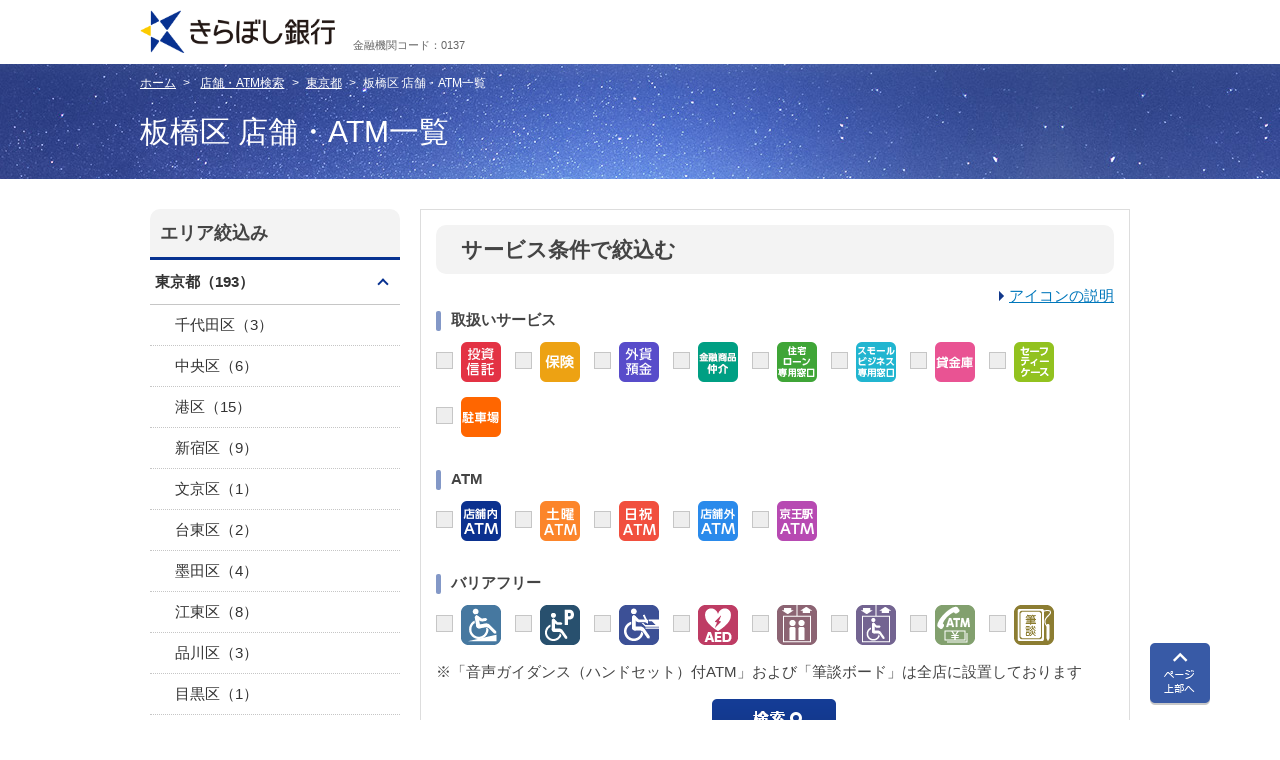

--- FILE ---
content_type: text/html;charset=UTF-8
request_url: https://krbs.mapion.co.jp/b/kiraboshi/attr/?t=attr_con&citycode=13119
body_size: 50895
content:
<!DOCTYPE html>
<html lang="ja" dir="ltr">
<head prefix="og: http://ogp.me/ns# fb: http://ogp.me/ns/fb# article: http://ogp.me/ns/article#">





<title>板橋区の店舗・ATM一覧 | きらぼし銀行</title>
<meta name="description" content="東京都板橋区の検索結果ページです。東京都民銀行、八千代銀行、新銀行東京は2018年5月に合併し、きらぼし銀行としてスタートしました。首都圏における中小企業と個人のお客さまのための金融機関として、総合金融サービスを通じて、地域社会の発展に貢献します。" />




<meta name="keywords" content="東京都,板橋区,ATM,店舗,きらぼし銀行,東京都民銀行,八千代銀行,新銀行東京" />





<meta name="robots" content="ALL">
<link rel="stylesheet" href="/f/kiraboshi/css/style.css">

  
  <meta charset="utf-8">
  <meta name="viewport" content="width=1280">
  <meta http-equiv="X-UA-Compatible" content="IE=edge">
  <meta name="format-detection" content="telephone=no">
  <link rel="shortcut icon" href="/f/kiraboshi/img/favicon.ico">
  <link rel="stylesheet" href="/f/kiraboshi/material/css/template_pc.css">
  
  
  

<script src="/f/js_libs/jquery/1.11.1/jquery.min.js" charset="utf-8"></script>
<script>
var ErrorMessage={'nodata_con':'%e8%a9%b2%e5%bd%93%e3%81%ae%e6%9d%a1%e4%bb%b6%e3%81%ae%e6%a4%9c%e7%b4%a2%e7%b5%90%e6%9e%9c%e3%81%af%e3%81%82%e3%82%8a%e3%81%be%e3%81%9b%e3%82%93%e3%80%82%e6%a4%9c%e7%b4%a2%e6%9d%a1%e4%bb%b6%e3%82%92%e5%a4%89%e6%9b%b4%e3%81%97%e3%81%a6%e6%a4%9c%e7%b4%a2%e3%82%92%e3%81%97%e3%81%a6%e3%81%8f%e3%81%a0%e3%81%95%e3%81%84%e3%80%82', 'nodata':'%e8%a9%b2%e5%bd%93%e3%81%ae%e3%83%af%e3%83%bc%e3%83%89%e3%81%ae%e6%a4%9c%e7%b4%a2%e7%b5%90%e6%9e%9c%e3%81%af%e3%81%82%e3%82%8a%e3%81%be%e3%81%9b%e3%82%93%e3%80%82%e6%a4%9c%e7%b4%a2%e3%83%af%e3%83%bc%e3%83%89%e3%82%92%e5%a4%89%e6%9b%b4%e3%81%97%e3%81%a6%e6%a4%9c%e7%b4%a2%e3%82%92%e3%81%97%e3%81%a6%e3%81%8f%e3%81%a0%e3%81%95%e3%81%84%e3%80%82', 'json_error':'%e3%83%89%e3%82%ad%e3%83%a5%e3%83%a1%e3%83%b3%e3%83%88%e3%81%8cJSON%e5%bd%a2%e5%bc%8f%e3%81%a7%e3%81%af%e3%81%82%e3%82%8a%e3%81%be%e3%81%9b%e3%82%93%e3%81%a7%e3%81%97%e3%81%9f%e3%80%82%e7%8f%be%e5%9c%a8%e8%a8%ad%e5%ae%9a%e3%81%97%e3%81%a6%e3%81%84%e3%82%8b%e3%83%91%e3%83%a9%e3%83%a1%e3%83%bc%e3%82%bf%e3%81%ab%e8%aa%a4%e3%82%8a%e3%81%8c%e3%81%aa%e3%81%84%e3%81%8b%e7%a2%ba%e8%aa%8d%e3%81%97%e3%81%a6%e3%81%8f%e3%81%a0%e3%81%95%e3%81%84%e3%80%82', 'search_disable_scl':'%e3%81%93%e3%81%ae%e7%b8%ae%e5%b0%ba%e3%81%a7%e3%81%af%e6%a4%9c%e7%b4%a2%e3%81%a7%e3%81%8d%e3%81%be%e3%81%9b%e3%82%93%e3%80%82%e7%b8%ae%e5%b0%ba%e3%82%92%e5%a4%89%e6%9b%b4%e3%81%97%e3%81%a6%e3%81%8f%e3%81%a0%e3%81%95%e3%81%84%e3%80%82', 'overpage':'%e6%a4%9c%e7%b4%a2%e4%bb%b6%e6%95%b0%e3%81%8c%ef%bc%91%ef%bc%90%ef%bc%90%e4%bb%b6%e3%82%92%e8%b6%85%e3%81%88%e3%81%be%e3%81%97%e3%81%9f%e3%80%82%e6%8a%bd%e5%87%ba%e6%9d%a1%e4%bb%b6%e3%82%92%e5%a4%89%e6%9b%b4%e3%81%97%e3%81%a6%e3%81%8f%e3%81%a0%e3%81%95%e3%81%84%e3%80%82', 'form_value_empty':'%e6%a4%9c%e7%b4%a2%e3%83%af%e3%83%bc%e3%83%89%e3%82%92%e5%85%a5%e5%8a%9b%e3%81%97%e3%81%a6%e3%81%8f%e3%81%a0%e3%81%95%e3%81%84%e3%80%82', 'not_geocode':'%e5%a0%b4%e6%89%80%e3%82%92%e7%89%b9%e5%ae%9a%e3%81%a7%e3%81%8d%e3%81%be%e3%81%9b%e3%82%93%e3%81%a7%e3%81%97%e3%81%9f%e3%80%82%e6%a4%9c%e7%b4%a2%e3%82%ad%e3%83%bc%e3%83%af%e3%83%bc%e3%83%89%e3%82%92%e5%a4%89%e6%9b%b4%e3%81%97%e3%81%a6%e6%a4%9c%e7%b4%a2%e3%81%97%e3%81%a6%e3%81%8f%e3%81%a0%e3%81%95%e3%81%84%e3%80%82', 'station_not_found':'%e3%81%93%e3%81%ae%e4%bb%98%e8%bf%91%e3%81%ab%e8%a1%a8%e7%a4%ba%e3%81%a7%e3%81%8d%e3%82%8b%e6%9c%80%e5%af%84%e3%82%8a%e9%a7%85%e3%81%8c%e3%81%82%e3%82%8a%e3%81%be%e3%81%9b%e3%82%93%e3%80%82', 'invalid_form_data':'%e4%bb%a5%e4%b8%8b%e3%81%ae%e8%a8%98%e5%8f%b7%e3%82%92%e5%85%a5%e5%8a%9b%e3%81%99%e3%82%8b%e3%81%a8%e6%a4%9c%e7%b4%a2%e3%81%8c%e3%81%a7%e3%81%8d%e3%81%be%e3%81%9b%e3%82%93%e3%80%82%0d%0a%e5%88%a5%e3%81%ae%e3%83%af%e3%83%bc%e3%83%89%e3%81%a7%e5%86%8d%e5%85%a5%e5%8a%9b%e3%82%92%e3%81%8a%e9%a1%98%e3%81%84%e3%81%97%e3%81%be%e3%81%99%e3%80%82%0d%0a%e3%80%8c+()?*%7b%7d%5b%5d/%60;~%7c=%22$:%3c%3e%5e%5c&!%e3%80%8d', 'nodata_circle':'%e3%81%93%e3%81%ae%e4%bb%98%e8%bf%91%e3%81%ab%e6%83%85%e5%a0%b1%e3%81%af%e3%81%82%e3%82%8a%e3%81%be%e3%81%9b%e3%82%93%e3%80%82%e6%8c%87%e5%ae%9a%e3%81%99%e3%82%8b%e5%a0%b4%e6%89%80%e3%82%92%e5%a4%89%e6%9b%b4%e3%81%97%e3%81%a6%e6%a4%9c%e7%b4%a2%e3%82%92%e3%81%97%e3%81%a6%e3%81%8f%e3%81%a0%e3%81%95%e3%81%84%e3%80%82', 'route_not_found':'%e3%83%ab%e3%83%bc%e3%83%88%e3%81%ae%e8%a1%a8%e7%a4%ba%e3%81%8c%e3%81%a7%e3%81%8d%e3%81%be%e3%81%9b%e3%82%93%e3%80%82', 'block_auth':'%e8%aa%8d%e8%a8%bc%e3%81%8c%e8%a8%b1%e5%8f%af%e3%81%95%e3%82%8c%e3%81%a6%e3%81%84%e3%81%be%e3%81%9b%e3%82%93%e3%81%a7%e3%81%97%e3%81%9f%e3%80%82%e7%8f%be%e5%9c%a8%e4%bd%bf%e7%94%a8%e3%81%97%e3%81%a6%e3%81%84%e3%82%8b%e3%83%a6%e3%83%bc%e3%82%b9%e3%82%b1%e3%83%bc%e3%82%b9%e3%81%ab%e3%81%a6%e8%aa%8d%e8%a8%bc%e3%82%92%e8%a8%b1%e5%8f%af%e3%81%97%e3%81%a6%e3%81%8f%e3%81%a0%e3%81%95%e3%81%84%e3%80%82', 'mail_domain_validation':'%e9%80%81%e4%bf%a1%e5%85%88%e3%82%92%e9%81%b8%e6%8a%9e%e3%81%97%e3%81%a6%e3%81%8f%e3%81%a0%e3%81%95%e3%81%84%e3%80%82', 'nodata_within':'%e7%8f%be%e5%9c%a8%e3%81%ae%e8%a1%a8%e7%a4%ba%e7%af%84%e5%9b%b2%e3%81%ab%e6%83%85%e5%a0%b1%e3%81%af%e3%81%82%e3%82%8a%e3%81%be%e3%81%9b%e3%82%93%e3%80%82%e7%b8%ae%e5%b0%ba%e3%82%84%e5%a0%b4%e6%89%80%e3%82%92%e5%a4%89%e6%9b%b4%e3%81%97%e3%81%a6%e4%b8%8b%e3%81%95%e3%81%84%e3%80%82', 'mail_account_validation':'%e3%83%a1%e3%83%bc%e3%83%ab%e3%82%a2%e3%83%89%e3%83%ac%e3%82%b9%e3%82%92%e5%85%a5%e5%8a%9b%e3%81%97%e3%81%a6%e3%81%8f%e3%81%a0%e3%81%95%e3%81%84%e3%80%82', 'searchaddresslist_error':'%e4%bd%8f%e6%89%80%e3%81%ae%e5%8f%96%e5%be%97%e3%81%ab%e5%a4%b1%e6%95%97%e3%81%97%e3%81%be%e3%81%97%e3%81%9f%e3%80%82', 'defaultMessage':'%e6%a4%9c%e7%b4%a2%e3%83%af%e3%83%bc%e3%83%89%e3%81%8c%e3%81%aa%e3%81%84%e3%81%9f%e3%82%81%e6%a4%9c%e7%b4%a2%e3%81%8c%e3%81%a7%e3%81%8d%e3%81%aa%e3%81%84%e3%80%81%e3%81%be%e3%81%9f%e3%81%af%e3%82%b7%e3%82%b9%e3%83%86%e3%83%a0%e3%82%a8%e3%83%a9%e3%83%bc%e3%81%ae%e3%81%9f%e3%82%81%e6%a4%9c%e7%b4%a2%e3%81%8c%e3%81%a7%e3%81%8d%e3%81%be%e3%81%9b%e3%82%93%e3%81%a7%e3%81%97%e3%81%9f%e3%80%82%3cBR%20/%3e%e5%86%8d%e5%ba%a6%e6%a4%9c%e7%b4%a2%e3%82%92%e3%81%97%e3%81%a6%e3%81%84%e3%81%9f%e3%81%a0%e3%81%8f%e3%81%8b%e3%80%81%e6%99%82%e9%96%93%e3%82%92%e3%81%8a%e3%81%84%e3%81%a6%e3%81%8b%e3%82%89%e6%a4%9c%e7%b4%a2%e3%82%92%e3%81%8a%e8%a9%a6%e3%81%97%e3%81%8f%e3%81%a0%e3%81%95%e3%81%84%e3%80%82', 'mail_error':'%e3%83%a1%e3%83%bc%e3%83%ab%e3%82%a2%e3%83%89%e3%83%ac%e3%82%b9%e3%81%8c%e4%b8%8d%e6%ad%a3%e3%81%a7%e3%81%99%e3%80%82'};
</script>
<script src="/f/common-ss/common-ss2.0/js/client_js/SpotSearch.js" charset="utf-8"></script>
<script>window.retJson = {"t":"attr_con", "citycode":"13119", "layer":"kiraboshi", "method":"attr"};SpotSearch.parameter.parseForm(retJson,"poi")</script>

			

			

			

			
				<script type="text/javascript" id="analytics_cellar">
				if (typeof(ca) != 'function') {
					(function(u, c){

					var a, s;

					window['CellarAnalyticsObject'] = c;
					window[c] = window[c] || function() {
					(window[c].q = window[c].q || []).push(arguments)
					},
					window[c].u = u,
					window[c].l = 1 * new Date();

					a = document.createElement('script'),
					s = document.getElementsByTagName('script')[0];
					a.async = 1;
					a.src = u;
					s.parentNode.insertBefore(a, s);

					})('//cellar-analytics.mapion.co.jp/analytics.js', 'ca');
				}
				ca('set', 'pid', 'mapion');
				ca('set', 'aid', 'spotsearch');
				
				ca('set', 'key', 'kiraboshi');
				ca('set', 'referer', !0, {'level': 'noparam'});
				
				ca('count', '%2Fanalytics%2Fkiraboshi%2Fblock%2Fattr_con%2F', {});

				(function() {
					var analytics_hash = document.location.hash;
					if (analytics_hash) {

						var analytics_t = '';
						var analytics_q_wc = '';

						if (analytics_hash.match(/#_ca\.t=([a-z_]+),/) && analytics_hash.match(/,_ca\.q=(.+)$/)) {
							analytics_t = '/analytics/kiraboshi/search/' + analytics_hash.match(/#_ca\.t=([a-z_]+),/)[1] + '/';
							analytics_q_wc = analytics_hash.match(/,_ca\.q=(.+)$/)[1];

							ca('count', encodeURIComponent(analytics_t), {
								'nopv':!0,
								'q' : analytics_q_wc
							});
						}
					}
				})();

				</script>
			

		
</head>
<body>








  <p class="aural">ページの先頭になります。</p>
  <div class="aural">
    <p>ページ内を移動するためのリンクです。</p>
    <ul>
      <li><a href="#header">サイト内共通メニューに移動します</a></li>
      <li><a href="#main">ページ本文に移動します</a></li>
      <li><a href="#footer">フッター情報に移動します</a></li>
    </ul>
  </div>

  <header id="header" class="Header">
    <p class="aural">ここからサイト内共通メニューになります。</p>
    <div id="headerBody" class="HeaderBody">
      <div class="header-identity">
        <h1 class="identity_logo"><a href="https://www.kiraboshibank.co.jp/" target="_blank"><img src="/f/kiraboshi/material/img/com_logo01.png" alt="きらぼし銀行"></a></h1>
        <p class="identity_code">金融機関コード：0137</p>
      </div>
    <!--/HeaderBody--></div>
  <!--/Header--></header>



<div class="pageGuide">
<ol class="breadcrumbs" itemscope="" itemtype="http://schema.org/BreadcrumbList">
<li itemprop="itemListElement" itemscope="" itemtype="http://schema.org/ListItem"><a itemprop="item" href="https://www.kiraboshibank.co.jp/" target="_blank"><span itemprop="name">ホーム</span></a>
<meta itemprop="position" content="1">
</li>
<li itemprop="itemListElement" itemscope="" itemtype="http://schema.org/ListItem">
<a href="/b/kiraboshi/" itemprop="item"><span itemprop="name">店舗・ATM検索</span></a>
<meta itemprop="position" content="2">
</li>





<li><a href="/b/kiraboshi/attr/?kencode=13&t=attr_con">東京都</a></li>
<li>板橋区 店舗・ATM一覧</li>





</ol>
<!--/pageGuide-->
</div>


<div class="pageHead">
<div class="heading-lv1">
<h1 class="heading_title">
<span>


板橋区 <span class="non-disp">きらぼし銀行</span>店舗・ATM一覧








</span></h1>
</div>
<!--/pageHead-->
</div>

<main id="main" class="Main">
<p class="aural">ここからページ本文になります。</p>
<div id="mainBody" class="MainBody">
<div class="container">

<div class="contents">

<div class="l-contents">
<div class="l-inner clearfix">
<div class="l-list">
<div class="l-list-inner">


	<div class="research">
		<form action="/b/kiraboshi/attr/" name="poi" method="get">
			<input type="hidden" name="t" value="attr_con">
			
			<input value="13119" type="hidden" name="citycode">
			<h2 class="search-title clearfix">サービス条件で絞込む</h2>
			<div class="icon-link">
				<a onclick="window.open('/b/kiraboshi/?t=icon', 'icon', 'width=600, height=690, menubar=no, toolbar=no, scrollbars=yes').focus(); return false;" href="#" class="petit_triangle petit_triangle_icon_link">アイコンの説明</a>
			</div>
			<div class="icon-detail-wrapper">
				<h3 class="search-title03">取扱いサービス</h3>
			</div>
			<ul class="search-list-attr mb15">
				
					
						<li>
							<label class="ckbox">
								<input name="investment_flag" value="1" type="checkbox">
								<span class="ckbox-list">
									<span style="width:40px;height:40px;" class="hidden"><!-- for IE11 --></span>
									<img src="/f/kiraboshi/img/icon/investment_flag.png" width="40" height="40" alt="投資信託" title="投資信託">
								</span>
							</label>
						</li>
					
				
					
						<li>
							<label class="ckbox">
								<input name="pension_flag" value="1" type="checkbox">
								<span class="ckbox-list">
									<span style="width:40px;height:40px;" class="hidden"><!-- for IE11 --></span>
									<img src="/f/kiraboshi/img/icon/pension_flag.png" width="40" height="40" alt="保険" title="保険">
								</span>
							</label>
						</li>
					
				
					
						<li>
							<label class="ckbox">
								<input name="foreign_currency_flag" value="1" type="checkbox">
								<span class="ckbox-list">
									<span style="width:40px;height:40px;" class="hidden"><!-- for IE11 --></span>
									<img src="/f/kiraboshi/img/icon/foreign_currency_flag.png" width="40" height="40" alt="外貨預金" title="外貨預金">
								</span>
							</label>
						</li>
					
				
					
						<li>
							<label class="ckbox">
								<input name="financial_product_flag" value="1" type="checkbox">
								<span class="ckbox-list">
									<span style="width:40px;height:40px;" class="hidden"><!-- for IE11 --></span>
									<img src="/f/kiraboshi/img/icon/financial_product_flag.png" width="40" height="40" alt="金融商品仲介" title="金融商品仲介">
								</span>
							</label>
						</li>
					
				
					
						<li>
							<label class="ckbox">
								<input name="housing_loan_flag" value="1" type="checkbox">
								<span class="ckbox-list">
									<span style="width:40px;height:40px;" class="hidden"><!-- for IE11 --></span>
									<img src="/f/kiraboshi/img/icon/housing_loan_flag.png" width="40" height="40" alt="住宅ローン専用窓口" title="住宅ローン専用窓口">
								</span>
							</label>
						</li>
					
				
					
						<li>
							<label class="ckbox">
								<input name="small_loan_flag" value="1" type="checkbox">
								<span class="ckbox-list">
									<span style="width:40px;height:40px;" class="hidden"><!-- for IE11 --></span>
									<img src="/f/kiraboshi/img/icon/small_loan_flag.png" width="40" height="40" alt="スモールビジネス専用窓口" title="スモールビジネス専用窓口">
								</span>
							</label>
						</li>
					
				
					
						<li>
							<label class="ckbox">
								<input name="deposit_flag" value="1" type="checkbox">
								<span class="ckbox-list">
									<span style="width:40px;height:40px;" class="hidden"><!-- for IE11 --></span>
									<img src="/f/kiraboshi/img/icon/deposit_flag.png" width="40" height="40" alt="貸金庫" title="貸金庫">
								</span>
							</label>
						</li>
					
				
					
						<li>
							<label class="ckbox">
								<input name="safety_case_flag" value="1" type="checkbox">
								<span class="ckbox-list">
									<span style="width:40px;height:40px;" class="hidden"><!-- for IE11 --></span>
									<img src="/f/kiraboshi/img/icon/safety_case_flag.png" width="40" height="40" alt="セーフティケース" title="セーフティケース">
								</span>
							</label>
						</li>
					
				
					
						<li>
							<label class="ckbox">
								<input name="parking_flag" value="1" type="checkbox">
								<span class="ckbox-list">
									<span style="width:40px;height:40px;" class="hidden"><!-- for IE11 --></span>
									<img src="/f/kiraboshi/img/icon/parking_flag.png" width="40" height="40" alt="駐車場" title="駐車場">
								</span>
							</label>
						</li>
					
				
					
				
					
				
					
				
					
				
					
				
					
				
					
				
					
				
					
				
					
				
					
				
					
				
					
				
			</ul>
			<h3 class="search-title03">ATM</h3>
			<ul class="search-list-attr mb15">
				
					
				
					
				
					
				
					
				
					
				
					
				
					
				
					
				
					
				
					
						<li>
							<label class="ckbox">
								<input name="atm_flag" value="1" type="checkbox">
								<span class="ckbox-list">
								<span style="width:40px;height:40px;" class="hidden"><!-- for IE11 --></span>
									<img src="/f/kiraboshi/img/icon/atm_flag.png" width="40" height="40" alt="店舗内ATM" title="店舗内ATM">
								</span>
							</label>
						</li>
					
				
					
						<li>
							<label class="ckbox">
								<input name="atm_satuday_flag" value="1" type="checkbox">
								<span class="ckbox-list">
								<span style="width:40px;height:40px;" class="hidden"><!-- for IE11 --></span>
									<img src="/f/kiraboshi/img/icon/atm_satuday_flag.png" width="40" height="40" alt="土曜日稼働ATM" title="土曜日稼働ATM">
								</span>
							</label>
						</li>
					
				
					
						<li>
							<label class="ckbox">
								<input name="atm_holiday_flag" value="1" type="checkbox">
								<span class="ckbox-list">
								<span style="width:40px;height:40px;" class="hidden"><!-- for IE11 --></span>
									<img src="/f/kiraboshi/img/icon/atm_holiday_flag.png" width="40" height="40" alt="日曜/祝日稼働ATM" title="日曜/祝日稼働ATM">
								</span>
							</label>
						</li>
					
				
					
						<li>
							<label class="ckbox">
								<input name="shop_out_atm_flag" value="1" type="checkbox">
								<span class="ckbox-list">
								<span style="width:40px;height:40px;" class="hidden"><!-- for IE11 --></span>
									<img src="/f/kiraboshi/img/icon/shop_out_atm_flag.png" width="40" height="40" alt="店舗外ATM" title="店舗外ATM">
								</span>
							</label>
						</li>
					
				
					
						<li>
							<label class="ckbox">
								<input name="station_atm_flag" value="1" type="checkbox">
								<span class="ckbox-list">
								<span style="width:40px;height:40px;" class="hidden"><!-- for IE11 --></span>
									<img src="/f/kiraboshi/img/icon/station_atm_flag.png" width="40" height="40" alt="京王駅ATM" title="京王駅ATM">
								</span>
							</label>
						</li>
					
				
					
				
					
				
					
				
					
				
					
				
					
				
					
				
					
				
			</ul>
			<h3 class="search-title03">バリアフリー</h3>
			<ul class="search-list-attr">
				
					
				
					
				
					
				
					
				
					
				
					
				
					
				
					
				
					
				
					
				
					
				
					
				
					
				
					
				
					
						<li>
							<label class="ckbox">
								<input name="eliminate_steps_flag" value="1" type="checkbox">
								<span class="ckbox-list">
									<span style="width:40px;height:40px;" class="hidden"><!-- for IE11 --></span>
									<img src="/f/kiraboshi/img/icon/eliminate_steps_flag.png" width="40" height="40" alt="段差解消" title="段差解消">
								</span>
							</label>
						</li>
					
				
					
						<li>
							<label class="ckbox">
								<input name="wheelchair_parking_flag" value="1" type="checkbox">
								<span class="ckbox-list">
									<span style="width:40px;height:40px;" class="hidden"><!-- for IE11 --></span>
									<img src="/f/kiraboshi/img/icon/wheelchair_parking_flag.png" width="40" height="40" alt="車いす対応駐車場" title="車いす対応駐車場">
								</span>
							</label>
						</li>
					
				
					
						<li>
							<label class="ckbox">
								<input name="wheelchair_reco_table_flag" value="1" type="checkbox">
								<span class="ckbox-list">
									<span style="width:40px;height:40px;" class="hidden"><!-- for IE11 --></span>
									<img src="/f/kiraboshi/img/icon/wheelchair_reco_table_flag.png" width="40" height="40" alt="車いす対応ローカウンター型記帳台" title="車いす対応ローカウンター型記帳台">
								</span>
							</label>
						</li>
					
				
					
						<li>
							<label class="ckbox">
								<input name="aed_flag" value="1" type="checkbox">
								<span class="ckbox-list">
									<span style="width:40px;height:40px;" class="hidden"><!-- for IE11 --></span>
									<img src="/f/kiraboshi/img/icon/aed_flag.png" width="40" height="40" alt="AED（自動体外式除細動器）設置" title="AED（自動体外式除細動器）設置">
								</span>
							</label>
						</li>
					
				
					
						<li>
							<label class="ckbox">
								<input name="instore_elevator_flag" value="1" type="checkbox">
								<span class="ckbox-list">
									<span style="width:40px;height:40px;" class="hidden"><!-- for IE11 --></span>
									<img src="/f/kiraboshi/img/icon/instore_elevator_flag.png" width="40" height="40" alt="店内エレベーター" title="店内エレベーター">
								</span>
							</label>
						</li>
					
				
					
						<li>
							<label class="ckbox">
								<input name="wheelchair_instore_elevator_flag" value="1" type="checkbox">
								<span class="ckbox-list">
									<span style="width:40px;height:40px;" class="hidden"><!-- for IE11 --></span>
									<img src="/f/kiraboshi/img/icon/wheelchair_instore_elevator_flag.png" width="40" height="40" alt="車いす対応店内エレベーター" title="車いす対応店内エレベーター">
								</span>
							</label>
						</li>
					
				
					
						<li>
							<label class="ckbox">
								<input name="voice_guid_flag" value="1" type="checkbox">
								<span class="ckbox-list">
									<span style="width:40px;height:40px;" class="hidden"><!-- for IE11 --></span>
									<img src="/f/kiraboshi/img/icon/voice_guid_flag.png" width="40" height="40" alt="音声ガイダンス（ハンドセット）付ATM設置" title="音声ガイダンス（ハンドセット）付ATM設置">
								</span>
							</label>
						</li>
					
				
					
						<li>
							<label class="ckbox">
								<input name="writing_board_flag" value="1" type="checkbox">
								<span class="ckbox-list">
									<span style="width:40px;height:40px;" class="hidden"><!-- for IE11 --></span>
									<img src="/f/kiraboshi/img/icon/writing_board_flag.png" width="40" height="40" alt="筆談ボード" title="筆談ボード">
								</span>
							</label>
						</li>
					
				
			</ul>
			<p class="mb15">※「音声ガイダンス（ハンドセット）付ATM」および「筆談ボード」は全店に設置しております</p>
			<div class="center"><input type="submit" value="" class="btn"></div>
		</form>
	<!--/.reserch-->
	</div>







<div class="list">
<div class="list-header clearfix">
<div class="list-header-result float-l">
<p><span class="notice-clr"><strong>6</strong></span>件見つかりました</p>

		<p>
			<strong>1</strong>
            ～
			<strong>6</strong>件を表示
		</p>
	
<!--/.list-header-result-->
</div>
<div class="list-header-pager float-r">

		
	
<!--/.list-header-pager-->
</div>
<!--/.list-header-->
</div>

<div class="list-body">
<ul class="list-block">

<li class="odd">
<div class="list-block-table">
<div class="list-block-td01">
  <div class="list-block-name">
  <p class="list-block-ruby">あかつか</p>
  <p><a href="/b/kiraboshi/info/K0821/">赤塚支店</a></p>
  </div>
<p class="list-block-info">〒174-0071  東京都板橋区常盤台４－３３－１２<br>※上板橋支店とブランチ・イン・ブランチ（店舗内店舗）方式で営業しております<br><a href="https://www.appointment.opencanvas.ne.jp/visitappt-web/appointment/visitdateentry/0137 ">※来店のご予約はこちら</a></p>
<!--/.list-block-td01-->
</div>
<div class="list-block-td02">
<ul>
<li>店舗形態：店舗</li>
<li>店番号：821</li>
</ul>
<!--/.list-block-td02-->
</div>
<!--/.list-block-table-->
</div>
<div class="phone-and-oldbank clearfix">

<p class="list-block-info float-l">03-3932-4191</p>


<p class="list-block-info list-block-ruby list-block-oldbank float-r">旧八千代銀行&nbsp;赤塚支店（旧店番号：021）</p>
</div>
<ul class="service-icon">


<li><img src="/f/kiraboshi/img/icon/investment_flag.png" width="40" height="40" alt="投資信託" title="投資信託"></li>



<li><img src="/f/kiraboshi/img/icon/pension_flag.png" width="40" height="40" alt="保険" title="保険"></li>



<li><img src="/f/kiraboshi/img/icon/foreign_currency_flag.png" width="40" height="40" alt="外貨預金" title="外貨預金"></li>



<li><img src="/f/kiraboshi/img/icon/financial_product_flag.png" width="40" height="40" alt="金融商品仲介" title="金融商品仲介"></li>







<li><img src="/f/kiraboshi/img/icon/deposit_flag.png" width="40" height="40" alt="貸金庫" title="貸金庫"></li>





<li><img src="/f/kiraboshi/img/icon/parking_flag.png" width="40" height="40" alt="駐車場" title="駐車場"></li>



<li><img src="/f/kiraboshi/img/icon/atm_flag.png" width="40" height="40" alt="店舗内ATM" title="店舗内ATM"></li>



<li><img src="/f/kiraboshi/img/icon/atm_satuday_flag.png" width="40" height="40" alt="土曜日稼働ATM" title="土曜日稼働ATM"></li>



<li><img src="/f/kiraboshi/img/icon/atm_holiday_flag.png" width="40" height="40" alt="日曜/祝日稼働ATM" title="日曜/祝日稼働ATM"></li>







<li><img src="/f/kiraboshi/img/icon/eliminate_steps_flag.png" width="40" height="40" alt="段差解消" title="段差解消"></li>





<li><img src="/f/kiraboshi/img/icon/wheelchair_reco_table_flag.png" width="40" height="40" alt="車いす対応ローカウンター型記帳台" title="車いす対応ローカウンター型記帳台"></li>



<li><img src="/f/kiraboshi/img/icon/aed_flag.png" width="40" height="40" alt="AED（自動体外式除細動器）設置" title="AED（自動体外式除細動器）設置"></li>







<li><img src="/f/kiraboshi/img/icon/voice_guid_flag.png" width="40" height="40" alt="音声ガイダンス（ハンドセット）付ATM設置" title="音声ガイダンス（ハンドセット）付ATM設置"></li>



<li><img src="/f/kiraboshi/img/icon/writing_board_flag.png" width="40" height="40" alt="筆談ボード" title="筆談ボード"></li>


</ul>
</li>

<li class="even">
<div class="list-block-table">
<div class="list-block-td01">
  <div class="list-block-name">
  <p class="list-block-ruby">いたばし</p>
  <p><a href="/b/kiraboshi/info/K0816/">板橋支店</a></p>
  </div>
<p class="list-block-info">〒173-0004  東京都板橋区板橋１－１７－１<br>※板橋本町支店もございますので、お間違いのないようにお願いいたします<br><a href="https://www.appointment.opencanvas.ne.jp/visitappt-web/appointment/visitdateentry/0137 ">※来店のご予約はこちら</a></p>
<!--/.list-block-td01-->
</div>
<div class="list-block-td02">
<ul>
<li>店舗形態：店舗</li>
<li>店番号：816</li>
</ul>
<!--/.list-block-td02-->
</div>
<!--/.list-block-table-->
</div>
<div class="phone-and-oldbank clearfix">

<p class="list-block-info float-l">03-3963-3681</p>


<p class="list-block-info list-block-ruby list-block-oldbank float-r">旧八千代銀行&nbsp;板橋支店（旧店番号：016）</p>
</div>
<ul class="service-icon">


<li><img src="/f/kiraboshi/img/icon/investment_flag.png" width="40" height="40" alt="投資信託" title="投資信託"></li>



<li><img src="/f/kiraboshi/img/icon/pension_flag.png" width="40" height="40" alt="保険" title="保険"></li>



<li><img src="/f/kiraboshi/img/icon/foreign_currency_flag.png" width="40" height="40" alt="外貨預金" title="外貨預金"></li>



<li><img src="/f/kiraboshi/img/icon/financial_product_flag.png" width="40" height="40" alt="金融商品仲介" title="金融商品仲介"></li>







<li><img src="/f/kiraboshi/img/icon/deposit_flag.png" width="40" height="40" alt="貸金庫" title="貸金庫"></li>







<li><img src="/f/kiraboshi/img/icon/atm_flag.png" width="40" height="40" alt="店舗内ATM" title="店舗内ATM"></li>



<li><img src="/f/kiraboshi/img/icon/atm_satuday_flag.png" width="40" height="40" alt="土曜日稼働ATM" title="土曜日稼働ATM"></li>



<li><img src="/f/kiraboshi/img/icon/atm_holiday_flag.png" width="40" height="40" alt="日曜/祝日稼働ATM" title="日曜/祝日稼働ATM"></li>







<li><img src="/f/kiraboshi/img/icon/eliminate_steps_flag.png" width="40" height="40" alt="段差解消" title="段差解消"></li>





<li><img src="/f/kiraboshi/img/icon/wheelchair_reco_table_flag.png" width="40" height="40" alt="車いす対応ローカウンター型記帳台" title="車いす対応ローカウンター型記帳台"></li>



<li><img src="/f/kiraboshi/img/icon/aed_flag.png" width="40" height="40" alt="AED（自動体外式除細動器）設置" title="AED（自動体外式除細動器）設置"></li>



<li><img src="/f/kiraboshi/img/icon/instore_elevator_flag.png" width="40" height="40" alt="店内エレベーター" title="店内エレベーター"></li>



<li><img src="/f/kiraboshi/img/icon/wheelchair_instore_elevator_flag.png" width="40" height="40" alt="車いす対応店内エレベーター" title="車いす対応店内エレベーター"></li>



<li><img src="/f/kiraboshi/img/icon/voice_guid_flag.png" width="40" height="40" alt="音声ガイダンス（ハンドセット）付ATM設置" title="音声ガイダンス（ハンドセット）付ATM設置"></li>



<li><img src="/f/kiraboshi/img/icon/writing_board_flag.png" width="40" height="40" alt="筆談ボード" title="筆談ボード"></li>


</ul>
</li>

<li class="odd">
<div class="list-block-table">
<div class="list-block-td01">
  <div class="list-block-name">
  <p class="list-block-ruby">いたばしほんちょう</p>
  <p><a href="/b/kiraboshi/info/K0131/">板橋本町支店</a></p>
  </div>
<p class="list-block-info">〒173-0001  東京都板橋区本町１４－１１<br>※中板橋支店とブランチ・イン・ブランチ（店舗内店舗）方式で営業しております<br>※板橋支店もございますので、お間違いのないようにお願いいたします<br><a href="https://www.appointment.opencanvas.ne.jp/visitappt-web/appointment/visitdateentry/0137 ">※来店のご予約はこちら</a></p>
<!--/.list-block-td01-->
</div>
<div class="list-block-td02">
<ul>
<li>店舗形態：店舗</li>
<li>店番号：022</li>
</ul>
<!--/.list-block-td02-->
</div>
<!--/.list-block-table-->
</div>
<div class="phone-and-oldbank clearfix">

<p class="list-block-info float-l">03-3961-6181</p>


<p class="list-block-info list-block-ruby list-block-oldbank float-r">旧東京都民銀行&nbsp;板橋本町支店（旧店番号：022）</p>
</div>
<ul class="service-icon">


<li><img src="/f/kiraboshi/img/icon/investment_flag.png" width="40" height="40" alt="投資信託" title="投資信託"></li>



<li><img src="/f/kiraboshi/img/icon/pension_flag.png" width="40" height="40" alt="保険" title="保険"></li>



<li><img src="/f/kiraboshi/img/icon/foreign_currency_flag.png" width="40" height="40" alt="外貨預金" title="外貨預金"></li>



<li><img src="/f/kiraboshi/img/icon/financial_product_flag.png" width="40" height="40" alt="金融商品仲介" title="金融商品仲介"></li>







<li><img src="/f/kiraboshi/img/icon/deposit_flag.png" width="40" height="40" alt="貸金庫" title="貸金庫"></li>





<li><img src="/f/kiraboshi/img/icon/parking_flag.png" width="40" height="40" alt="駐車場" title="駐車場"></li>



<li><img src="/f/kiraboshi/img/icon/atm_flag.png" width="40" height="40" alt="店舗内ATM" title="店舗内ATM"></li>



<li><img src="/f/kiraboshi/img/icon/atm_satuday_flag.png" width="40" height="40" alt="土曜日稼働ATM" title="土曜日稼働ATM"></li>



<li><img src="/f/kiraboshi/img/icon/atm_holiday_flag.png" width="40" height="40" alt="日曜/祝日稼働ATM" title="日曜/祝日稼働ATM"></li>







<li><img src="/f/kiraboshi/img/icon/eliminate_steps_flag.png" width="40" height="40" alt="段差解消" title="段差解消"></li>





<li><img src="/f/kiraboshi/img/icon/wheelchair_reco_table_flag.png" width="40" height="40" alt="車いす対応ローカウンター型記帳台" title="車いす対応ローカウンター型記帳台"></li>



<li><img src="/f/kiraboshi/img/icon/aed_flag.png" width="40" height="40" alt="AED（自動体外式除細動器）設置" title="AED（自動体外式除細動器）設置"></li>







<li><img src="/f/kiraboshi/img/icon/voice_guid_flag.png" width="40" height="40" alt="音声ガイダンス（ハンドセット）付ATM設置" title="音声ガイダンス（ハンドセット）付ATM設置"></li>



<li><img src="/f/kiraboshi/img/icon/writing_board_flag.png" width="40" height="40" alt="筆談ボード" title="筆談ボード"></li>


</ul>
</li>

<li class="even">
<div class="list-block-table">
<div class="list-block-td01">
  <div class="list-block-name">
  <p class="list-block-ruby">かみいたばし</p>
  <p><a href="/b/kiraboshi/info/K0152/">上板橋支店</a></p>
  </div>
<p class="list-block-info">〒174-0071  東京都板橋区常盤台４－３３－１２<br>※赤塚支店とブランチ・イン・ブランチ（店舗内店舗）方式で営業しております<br><a href="https://www.appointment.opencanvas.ne.jp/visitappt-web/appointment/visitdateentry/0137 ">※来店のご予約はこちら</a></p>
<!--/.list-block-td01-->
</div>
<div class="list-block-td02">
<ul>
<li>店舗形態：店舗</li>
<li>店番号：044</li>
</ul>
<!--/.list-block-td02-->
</div>
<!--/.list-block-table-->
</div>
<div class="phone-and-oldbank clearfix">

<p class="list-block-info float-l">03-3934-1511</p>


<p class="list-block-info list-block-ruby list-block-oldbank float-r">旧東京都民銀行&nbsp;上板橋支店（旧店番号：044）</p>
</div>
<ul class="service-icon">


<li><img src="/f/kiraboshi/img/icon/investment_flag.png" width="40" height="40" alt="投資信託" title="投資信託"></li>



<li><img src="/f/kiraboshi/img/icon/pension_flag.png" width="40" height="40" alt="保険" title="保険"></li>



<li><img src="/f/kiraboshi/img/icon/foreign_currency_flag.png" width="40" height="40" alt="外貨預金" title="外貨預金"></li>



<li><img src="/f/kiraboshi/img/icon/financial_product_flag.png" width="40" height="40" alt="金融商品仲介" title="金融商品仲介"></li>







<li><img src="/f/kiraboshi/img/icon/deposit_flag.png" width="40" height="40" alt="貸金庫" title="貸金庫"></li>





<li><img src="/f/kiraboshi/img/icon/parking_flag.png" width="40" height="40" alt="駐車場" title="駐車場"></li>



<li><img src="/f/kiraboshi/img/icon/atm_flag.png" width="40" height="40" alt="店舗内ATM" title="店舗内ATM"></li>



<li><img src="/f/kiraboshi/img/icon/atm_satuday_flag.png" width="40" height="40" alt="土曜日稼働ATM" title="土曜日稼働ATM"></li>



<li><img src="/f/kiraboshi/img/icon/atm_holiday_flag.png" width="40" height="40" alt="日曜/祝日稼働ATM" title="日曜/祝日稼働ATM"></li>







<li><img src="/f/kiraboshi/img/icon/eliminate_steps_flag.png" width="40" height="40" alt="段差解消" title="段差解消"></li>





<li><img src="/f/kiraboshi/img/icon/wheelchair_reco_table_flag.png" width="40" height="40" alt="車いす対応ローカウンター型記帳台" title="車いす対応ローカウンター型記帳台"></li>



<li><img src="/f/kiraboshi/img/icon/aed_flag.png" width="40" height="40" alt="AED（自動体外式除細動器）設置" title="AED（自動体外式除細動器）設置"></li>







<li><img src="/f/kiraboshi/img/icon/voice_guid_flag.png" width="40" height="40" alt="音声ガイダンス（ハンドセット）付ATM設置" title="音声ガイダンス（ハンドセット）付ATM設置"></li>



<li><img src="/f/kiraboshi/img/icon/writing_board_flag.png" width="40" height="40" alt="筆談ボード" title="筆談ボード"></li>


</ul>
</li>

<li class="odd">
<div class="list-block-table">
<div class="list-block-td01">
  <div class="list-block-name">
  <p class="list-block-ruby">なかいたばし</p>
  <p><a href="/b/kiraboshi/info/K0823/">中板橋支店</a></p>
  </div>
<p class="list-block-info">〒173-0001  東京都板橋区本町１４－１１<br>※板橋本町支店とブランチ・イン・ブランチ（店舗内店舗）方式で営業しております<br><a href="https://www.appointment.opencanvas.ne.jp/visitappt-web/appointment/visitdateentry/0137 ">※来店のご予約はこちら</a></p>
<!--/.list-block-td01-->
</div>
<div class="list-block-td02">
<ul>
<li>店舗形態：店舗</li>
<li>店番号：823</li>
</ul>
<!--/.list-block-td02-->
</div>
<!--/.list-block-table-->
</div>
<div class="phone-and-oldbank clearfix">

<p class="list-block-info float-l">03-3972-3221</p>


<p class="list-block-info list-block-ruby list-block-oldbank float-r">旧八千代銀行&nbsp;中板橋支店（旧店番号：023）</p>
</div>
<ul class="service-icon">


<li><img src="/f/kiraboshi/img/icon/investment_flag.png" width="40" height="40" alt="投資信託" title="投資信託"></li>



<li><img src="/f/kiraboshi/img/icon/pension_flag.png" width="40" height="40" alt="保険" title="保険"></li>



<li><img src="/f/kiraboshi/img/icon/foreign_currency_flag.png" width="40" height="40" alt="外貨預金" title="外貨預金"></li>



<li><img src="/f/kiraboshi/img/icon/financial_product_flag.png" width="40" height="40" alt="金融商品仲介" title="金融商品仲介"></li>







<li><img src="/f/kiraboshi/img/icon/deposit_flag.png" width="40" height="40" alt="貸金庫" title="貸金庫"></li>





<li><img src="/f/kiraboshi/img/icon/parking_flag.png" width="40" height="40" alt="駐車場" title="駐車場"></li>



<li><img src="/f/kiraboshi/img/icon/atm_flag.png" width="40" height="40" alt="店舗内ATM" title="店舗内ATM"></li>



<li><img src="/f/kiraboshi/img/icon/atm_satuday_flag.png" width="40" height="40" alt="土曜日稼働ATM" title="土曜日稼働ATM"></li>



<li><img src="/f/kiraboshi/img/icon/atm_holiday_flag.png" width="40" height="40" alt="日曜/祝日稼働ATM" title="日曜/祝日稼働ATM"></li>







<li><img src="/f/kiraboshi/img/icon/eliminate_steps_flag.png" width="40" height="40" alt="段差解消" title="段差解消"></li>





<li><img src="/f/kiraboshi/img/icon/wheelchair_reco_table_flag.png" width="40" height="40" alt="車いす対応ローカウンター型記帳台" title="車いす対応ローカウンター型記帳台"></li>



<li><img src="/f/kiraboshi/img/icon/aed_flag.png" width="40" height="40" alt="AED（自動体外式除細動器）設置" title="AED（自動体外式除細動器）設置"></li>







<li><img src="/f/kiraboshi/img/icon/voice_guid_flag.png" width="40" height="40" alt="音声ガイダンス（ハンドセット）付ATM設置" title="音声ガイダンス（ハンドセット）付ATM設置"></li>



<li><img src="/f/kiraboshi/img/icon/writing_board_flag.png" width="40" height="40" alt="筆談ボード" title="筆談ボード"></li>


</ul>
</li>

<li class="even">
<div class="list-block-table">
<div class="list-block-td01">
  <div class="list-block-name">
  <p class="list-block-ruby">ときわだい</p>
  <p><a href="/b/kiraboshi/info/K0901/">常盤台出張所</a></p>
  </div>
<p class="list-block-info">〒174-0072  東京都板橋区南常盤台１－３０－９　ときわ台駅南口神崎ビル１階</p>
<!--/.list-block-td01-->
</div>
<div class="list-block-td02">
<ul>
<li>店舗形態：店舗外ATM</li>
<li>店番号：823</li>
</ul>
<!--/.list-block-td02-->
</div>
<!--/.list-block-table-->
</div>
<div class="phone-and-oldbank clearfix">


<p class="list-block-info list-block-ruby list-block-oldbank float-r">旧八千代銀行&nbsp;常盤台出張所</p>
</div>
<ul class="service-icon">






















<li><img src="/f/kiraboshi/img/icon/atm_satuday_flag.png" width="40" height="40" alt="土曜日稼働ATM" title="土曜日稼働ATM"></li>



<li><img src="/f/kiraboshi/img/icon/atm_holiday_flag.png" width="40" height="40" alt="日曜/祝日稼働ATM" title="日曜/祝日稼働ATM"></li>



<li><img src="/f/kiraboshi/img/icon/shop_out_atm_flag.png" width="40" height="40" alt="店舗外ATM" title="店舗外ATM"></li>




















</ul>
</li>

<!--/.list-body-block-->
</ul>
<!--/.list-body-->
</div>
<div class="list-footer-pager">

		
	
<!--/.list-footer-pager-->
</div>
<!--/.list-->
</div>

<!--/.l-list-->
</div>
</div>

<div class="l-list-area">

		
		<section class="area">
				<h2 class="area-title">エリア絞込み</h2>
				
					<div>

					<!--▽都道府県表示-->
						

						
							<!--都道府県：選択中-->

							
							<!--市区町村選択中-->
							<div class="area-pref city is-select">
							<a href="/b/kiraboshi/attr/?kencode=13&amp;t=attr_con">東京都<span>（193）</span></a>
							</div>
							

							

						
					<!--△都道府県表示-->

					
					<!--▽市区町村表示-->
						<ul>
						

						
						<!--市区町村：未選択-->
						<li class="area-city">
						<a href="/b/kiraboshi/attr/?t=attr_con&citycode=13101">
						千代田区<span>（3）</span>
						</a>
						</li>
						

							

						

						
						<!--市区町村：未選択-->
						<li class="area-city">
						<a href="/b/kiraboshi/attr/?t=attr_con&citycode=13102">
						中央区<span>（6）</span>
						</a>
						</li>
						

							

						

						
						<!--市区町村：未選択-->
						<li class="area-city">
						<a href="/b/kiraboshi/attr/?t=attr_con&citycode=13103">
						港区<span>（15）</span>
						</a>
						</li>
						

							

						

						
						<!--市区町村：未選択-->
						<li class="area-city">
						<a href="/b/kiraboshi/attr/?t=attr_con&citycode=13104">
						新宿区<span>（9）</span>
						</a>
						</li>
						

							

						

						
						<!--市区町村：未選択-->
						<li class="area-city">
						<a href="/b/kiraboshi/attr/?t=attr_con&citycode=13105">
						文京区<span>（1）</span>
						</a>
						</li>
						

							

						

						
						<!--市区町村：未選択-->
						<li class="area-city">
						<a href="/b/kiraboshi/attr/?t=attr_con&citycode=13106">
						台東区<span>（2）</span>
						</a>
						</li>
						

							

						

						
						<!--市区町村：未選択-->
						<li class="area-city">
						<a href="/b/kiraboshi/attr/?t=attr_con&citycode=13107">
						墨田区<span>（4）</span>
						</a>
						</li>
						

							

						

						
						<!--市区町村：未選択-->
						<li class="area-city">
						<a href="/b/kiraboshi/attr/?t=attr_con&citycode=13108">
						江東区<span>（8）</span>
						</a>
						</li>
						

							

						

						
						<!--市区町村：未選択-->
						<li class="area-city">
						<a href="/b/kiraboshi/attr/?t=attr_con&citycode=13109">
						品川区<span>（3）</span>
						</a>
						</li>
						

							

						

						
						<!--市区町村：未選択-->
						<li class="area-city">
						<a href="/b/kiraboshi/attr/?t=attr_con&citycode=13110">
						目黒区<span>（1）</span>
						</a>
						</li>
						

							

						

						
						<!--市区町村：未選択-->
						<li class="area-city">
						<a href="/b/kiraboshi/attr/?t=attr_con&citycode=13111">
						大田区<span>（4）</span>
						</a>
						</li>
						

							

						

						
						<!--市区町村：未選択-->
						<li class="area-city">
						<a href="/b/kiraboshi/attr/?t=attr_con&citycode=13112">
						世田谷区<span>（10）</span>
						</a>
						</li>
						

							

						

						
						<!--市区町村：未選択-->
						<li class="area-city">
						<a href="/b/kiraboshi/attr/?t=attr_con&citycode=13113">
						渋谷区<span>（12）</span>
						</a>
						</li>
						

							

						

						
						<!--市区町村：未選択-->
						<li class="area-city">
						<a href="/b/kiraboshi/attr/?t=attr_con&citycode=13114">
						中野区<span>（1）</span>
						</a>
						</li>
						

							

						

						
						<!--市区町村：未選択-->
						<li class="area-city">
						<a href="/b/kiraboshi/attr/?t=attr_con&citycode=13115">
						杉並区<span>（4）</span>
						</a>
						</li>
						

							

						

						
						<!--市区町村：未選択-->
						<li class="area-city">
						<a href="/b/kiraboshi/attr/?t=attr_con&citycode=13116">
						豊島区<span>（5）</span>
						</a>
						</li>
						

							

						

						
						<!--市区町村：未選択-->
						<li class="area-city">
						<a href="/b/kiraboshi/attr/?t=attr_con&citycode=13117">
						北区<span>（5）</span>
						</a>
						</li>
						

							

						

						

							
							<!--市区町村：選択中-->
							<li class="area-city is-select">
							<a href="/b/kiraboshi/attr/?t=attr_con&kencode=13">板橋区<span>（6）</span></a>
							</li>
							

						

						
						<!--市区町村：未選択-->
						<li class="area-city">
						<a href="/b/kiraboshi/attr/?t=attr_con&citycode=13120">
						練馬区<span>（13）</span>
						</a>
						</li>
						

							

						

						
						<!--市区町村：未選択-->
						<li class="area-city">
						<a href="/b/kiraboshi/attr/?t=attr_con&citycode=13121">
						足立区<span>（2）</span>
						</a>
						</li>
						

							

						

						
						<!--市区町村：未選択-->
						<li class="area-city">
						<a href="/b/kiraboshi/attr/?t=attr_con&citycode=13122">
						葛飾区<span>（5）</span>
						</a>
						</li>
						

							

						

						
						<!--市区町村：未選択-->
						<li class="area-city">
						<a href="/b/kiraboshi/attr/?t=attr_con&citycode=13123">
						江戸川区<span>（2）</span>
						</a>
						</li>
						

							

						

						
						<!--市区町村：未選択-->
						<li class="area-city">
						<a href="/b/kiraboshi/attr/?t=attr_con&citycode=13201">
						八王子市<span>（8）</span>
						</a>
						</li>
						

							

						

						
						<!--市区町村：未選択-->
						<li class="area-city">
						<a href="/b/kiraboshi/attr/?t=attr_con&citycode=13202">
						立川市<span>（5）</span>
						</a>
						</li>
						

							

						

						
						<!--市区町村：未選択-->
						<li class="area-city">
						<a href="/b/kiraboshi/attr/?t=attr_con&citycode=13204">
						三鷹市<span>（2）</span>
						</a>
						</li>
						

							

						

						
						<!--市区町村：未選択-->
						<li class="area-city">
						<a href="/b/kiraboshi/attr/?t=attr_con&citycode=13205">
						青梅市<span>（1）</span>
						</a>
						</li>
						

							

						

						
						<!--市区町村：未選択-->
						<li class="area-city">
						<a href="/b/kiraboshi/attr/?t=attr_con&citycode=13206">
						府中市<span>（7）</span>
						</a>
						</li>
						

							

						

						
						<!--市区町村：未選択-->
						<li class="area-city">
						<a href="/b/kiraboshi/attr/?t=attr_con&citycode=13208">
						調布市<span>（4）</span>
						</a>
						</li>
						

							

						

						
						<!--市区町村：未選択-->
						<li class="area-city">
						<a href="/b/kiraboshi/attr/?t=attr_con&citycode=13209">
						町田市<span>（18）</span>
						</a>
						</li>
						

							

						

						
						<!--市区町村：未選択-->
						<li class="area-city">
						<a href="/b/kiraboshi/attr/?t=attr_con&citycode=13211">
						小平市<span>（1）</span>
						</a>
						</li>
						

							

						

						
						<!--市区町村：未選択-->
						<li class="area-city">
						<a href="/b/kiraboshi/attr/?t=attr_con&citycode=13212">
						日野市<span>（4）</span>
						</a>
						</li>
						

							

						

						
						<!--市区町村：未選択-->
						<li class="area-city">
						<a href="/b/kiraboshi/attr/?t=attr_con&citycode=13213">
						東村山市<span>（4）</span>
						</a>
						</li>
						

							

						

						
						<!--市区町村：未選択-->
						<li class="area-city">
						<a href="/b/kiraboshi/attr/?t=attr_con&citycode=13214">
						国分寺市<span>（1）</span>
						</a>
						</li>
						

							

						

						
						<!--市区町村：未選択-->
						<li class="area-city">
						<a href="/b/kiraboshi/attr/?t=attr_con&citycode=13219">
						狛江市<span>（3）</span>
						</a>
						</li>
						

							

						

						
						<!--市区町村：未選択-->
						<li class="area-city">
						<a href="/b/kiraboshi/attr/?t=attr_con&citycode=13222">
						東久留米市<span>（3）</span>
						</a>
						</li>
						

							

						

						
						<!--市区町村：未選択-->
						<li class="area-city">
						<a href="/b/kiraboshi/attr/?t=attr_con&citycode=13224">
						多摩市<span>（3）</span>
						</a>
						</li>
						

							

						

						
						<!--市区町村：未選択-->
						<li class="area-city">
						<a href="/b/kiraboshi/attr/?t=attr_con&citycode=13225">
						稲城市<span>（6）</span>
						</a>
						</li>
						

							

						

						
						<!--市区町村：未選択-->
						<li class="area-city">
						<a href="/b/kiraboshi/attr/?t=attr_con&citycode=13229">
						西東京市<span>（2）</span>
						</a>
						</li>
						

							

						
						</ul>
					<!--△市区町村表示-->
					

				</div>
				
					<div>

					<!--▽都道府県表示-->
						
							<!--都道府県：未選択-->
							<div class="area-pref">
							<a href="/b/kiraboshi/attr/?kencode=11&amp;t=attr_con">埼玉県<span>（3）</span></a>
							</div>
						

						
					<!--△都道府県表示-->

					

				</div>
				
					<div>

					<!--▽都道府県表示-->
						
							<!--都道府県：未選択-->
							<div class="area-pref">
							<a href="/b/kiraboshi/attr/?kencode=12&amp;t=attr_con">千葉県<span>（1）</span></a>
							</div>
						

						
					<!--△都道府県表示-->

					

				</div>
				
					<div>

					<!--▽都道府県表示-->
						
							<!--都道府県：未選択-->
							<div class="area-pref">
							<a href="/b/kiraboshi/attr/?kencode=14&amp;t=attr_con">神奈川県<span>（66）</span></a>
							</div>
						

						
					<!--△都道府県表示-->

					

				</div>
				
		<!--/.area--></section>
		
	
<!--/.l-list-area--></div>

<!--/.l-inner-->
</div>
<!--/m_nohit/.contents-->
</div>
<!--/contents-->
</div>

  
  
  <p class="to-top"><a href="/b/kiraboshi/" class="petit_triangle">店舗・ATM検索TOPへ戻る</a></p>
  
  

<!--/container-->
</div>
<!--/MainBody-->
</div>
<!--/Main-->
</main>

		<footer id="footer" class="Footer">
		  <p class="aural">ここからフッター情報になります。</p>
		  <div id="footerBody" class="FooterBody">
				<div class="container">
		    <div class="footer-bank-id">
		      <p>株式会社きらぼし銀行　 登録金融機関　関東財務局長（登金）第53号 　加入協会：日本証券業協会　一般社団法人金融先物取引業協会</p>
		    </div>
			<div class="footer-trade-name">
				<p>信託契約代理業　登録番号　関東財務局長（代信）第35号　所属信託会社の商号：三井住友信託銀行株式会社　みずほ信託銀行株式会社　株式会社朝日信託</p>
			</div>
		    <div class="footer-copyright">
		      <p>Copyright &copy; 2018 Kiraboshi Bank,Ltd．All rights reserved.</p>
		    </div>
			</div>
		  <!--/FooterBody--></div>
		  <div id="pagetop" class="Pagetop">
		    <a href="#header"></a>
		  <!--/Pagetop--></div>
		<!--/Footer--></footer>
	


</body>
</html>

--- FILE ---
content_type: text/css
request_url: https://krbs.mapion.co.jp/f/kiraboshi/css/style.css
body_size: 20836
content:
*{outline:none}body,form,p,ul,li,dl,dt,dd,h1,h2,h3,h4,h5,h6,textarea,th,td{margin:0;padding:0}h1,h2,h3,h4,h5,h6{font-size:100%;font-weight:normal}img{border:none;vertical-align:top}input,select{vertical-align:middle}table{border-collapse:collapse;border:none}ul,li{margin:0;padding:0;list-style:none}input,textarea,select,table,th,td,input,textarea,select,table,th,td{font-size:100%}em,address,cite{font-style:normal}body{color:#333;font:normal normal normal 14px/1.6 'ヒラギノ角ゴ pron w3', 'hiragino kaku gothic pron', 'メイリオ', meiryo, sans-serif;line-height:1.5;text-align:center;background-color:#fff}a:link{color:#4087C8}a:hover{color:#4087C8}a:visited{color:#4087C8}label img{cursor:pointer}.pb5{padding-bottom:5px !important}.pb10{padding-bottom:10px !important}.pb15{padding-bottom:15px !important}.pb20{padding-bottom:20px !important}.pb25{padding-bottom:25px !important}.pb30{padding-bottom:30px !important}.pb35{padding-bottom:35px !important}.pb40{padding-bottom:40px !important}.pb45{padding-bottom:45px !important}.pb50{padding-bottom:50px !important}.pt5{padding-top:5px !important}.pt10{padding-top:10px !important}.pt15{padding-top:15px !important}.pt20{padding-top:20px !important}.pt25{padding-top:25px !important}.pt30{padding-top:30px !important}.pt35{padding-top:35px !important}.pt40{padding-top:40px !important}.pt45{padding-top:45px !important}.pt50{padding-top:50px !important}.mb5{margin-bottom:5px !important}.mb10{margin-bottom:10px !important}.mb15{margin-bottom:15px !important}.mb20{margin-bottom:20px !important}.mb25{margin-bottom:25px !important}.mb30{margin-bottom:30px !important}.mb35{margin-bottom:35px !important}.mb40{margin-bottom:40px !important}.mb45{margin-bottom:45px !important}.mb50{margin-bottom:50px !important}.mt5{margin-top:5px !important}.mt10{margin-top:10px !important}.mt15{margin-top:15px !important}.mt20{margin-top:20px !important}.mt25{margin-top:25px !important}.mt30{margin-top:30px !important}.mt35{margin-top:35px !important}.mt40{margin-top:40px !important}.mt45{margin-top:45px !important}.mt50{margin-top:50px !important}.mr10{margin-right:10px !important}.ml15{margin-left:15px !important}.center{text-align:center !important}.left{text-align:left !important}.right{text-align:right !important}.float-r{float:right !important}.float-l{float:left !important}.posi-r{position:relative !important}.clearfix:after{content:"";display:block;clear:both}.odd{background-color:#fff}.even{background-color:#f5f7fd}.odd-map{background-color:#fff}.even-map{background-color:#f2f2f2}.l-inner{width:980px;margin:0 auto;text-align:left}.l-topicpath{margin-bottom:25px;padding:10px 0;text-align:left;overflow:hidden;background:#eee;font-size:0}.l-contents{margin-bottom:30px}.iconpage{padding:15px 20px}.iconpage .l-mainhead,.iconpage .l-contents{width:auto;margin-bottom:0}.l-mainhead{margin-top:30px}.l-search01{float:left;width:482px}.l-search02{float:right;width:468px}.l-list{float:left;width:100%}.l-list-inner{margin:0 0 0 270px}.l-list-area{float:left;width:250px;margin:0 0 0 -100%}.l-info{float:left;width:100%}.l-info-inner{margin-right:531px;padding-right:25px}.l-infomap{float:left;margin-left:-531px;width:531px}.l-infomap-div{height:548px;border:1px solid #c6c6c6;color:#000}.l-maplist{float:left;width:100%;border:solid 1px #c6c6c6;box-sizing:border-box}.l-maplist-inner{margin-right:735px}.l-maplist-poi{height:730px;overflow:auto;word-wrap:break-word}.l-map{float:left;width:735px;margin-left:-736px}.l-map-body{height:760px;color:#000;border-left:solid 1px #c6c6c6;box-sizing:border-box}.MapiCenterMarker img{vertical-align:top !important}.header{padding:20px 0;position:relative}.header-bankcode{position:absolute;right:0;bottom:0;font-size:0.8rem}.footer{padding:10px 0 70px;border-top:solid 1px #ddd;background:#eee}.footer-copyright{display:block;font-size:.9rem}.top-to-link{text-align:right}.FooterBody .container{text-align:left}.notes{margin:0 0 10px}.notes span{color:#f00}.non-disp{display:none}.search-list>li{margin:0 0 15px 15px;display:inline-block}.search-list.station>li{margin-left:0}.search-list.radio-check>li{width:150px}.search-list-attr>li{margin:0 10px 15px 0;display:inline-block}.arrow{position:relative}.arrow::after{content:"";position:absolute;right:10px;top:50%;display:block;margin-top:-7px;width:10px;height:10px;border-top:2px solid #073190;border-right:2px solid #073190;-ms-transform:rotate(45deg);transform:rotate(45deg)}.arrow-small{position:relative}.arrow-small::after{content:"";display:block;position:absolute;right:0;top:50%;margin-top:-3px;width:4px;height:4px;border-top:2px solid #073190;border-right:2px solid #073190;-ms-transform:rotate(45deg);transform:rotate(45deg)}.arrow-small.open::after{-ms-transform:rotate(135deg);transform:rotate(135deg)}.arrow-small.close::after{-ms-transform:rotate(-45deg);transform:rotate(-45deg)}.left-arrow{position:relative;padding:0 0 0 10px}.left-arrow::before{content:"";position:absolute;border:5px solid transparent;border-left:5px solid #999;top:50%;left:0;margin-top:-5px}.topicpath li{display:inline;padding:0 10px;font-size:.8rem}.topicpath li:first-child{margin-left:-10px}.topicpath a{text-decoration:none}.topicpath a:hover{text-decoration:underline}.mainhead-title{margin-bottom:10px;padding-bottom:10px;font-size:1.8rem;font-weight:normal;line-height:1.2}.txtform{width:240px;height:35px;margin:0;padding:2px 5px;line-height:28px;border:solid 1px #c6c6c6;border-radius:3px;appearance:none;box-sizing:border-box;font-size:inherit}.txtform1{width:320px;height:37px;margin:0;padding:2px 5px;line-height:28px;border:solid 1px #c6c6c6;border-radius:3px 0 0 3px;appearance:none;box-sizing:border-box;font-size:inherit;border-right:none}.btn{display:inline-block;width:126px;height:41px;cursor:pointer;color:#fff;white-space:nowrap;appearance:none;box-sizing:border-box;background:url(./../img/search_btn.png) left top no-repeat;border:none}.btn:hover{opacity:.8}.btn_form{display:inline-block;width:119px;height:39px;cursor:pointer;color:#fff;white-space:nowrap;appearance:none;box-sizing:border-box;background:url(./../img/search_form_btn.png) left top no-repeat;border:none}.btn_form:hover{opacity:.8}.pulldown{width:150px;height:39px;border:solid 1px #c6c6c6;background-color:#fff;border-radius:3px;overflow:hidden}.pulldown select{margin:0;padding:8px 10px;width:180px;font-size:inherit;color:inherit;border:0;background:url(../img/icon_pulldown.png) right 40px center no-repeat;vertical-align:middle;appearance:button}.pulldown.city{width:290px}.pulldown.city select{width:320px}#MapiLandmarkList{width:150px;height:39px;border:solid 1px #c6c6c6;background-color:#fff}.hidden{display:block;position:absolute;top:50%;left:22px;z-index:2;-ms-transform:translateY(-50%);transform:translateY(-50%)}.ckbox,.radio{display:inline-block;cursor:pointer}.ckbox input,.radio input{display:none}.ckbox-list,.radio-list{position:relative;padding-left:25px}.ckbox-list:before,.radio-list:before{content:"";position:absolute;top:-1px;left:0;width:17px;height:17px;border:1px solid #c6c6c6;background-color:#eee}.ckbox-list img,.radio-list img{vertical-align:middle}.ckbox-list:before{top:0}.petit_triangle{display:inline-block;position:relative;margin-left:15px}.petit_triangle:before{content:"";display:inline-block;border:5px solid transparent;border-left-color:#12388B;position:absolute;left:-10px;top:60%;margin-top:-8px}.petit_triangle_icon_link:before{position:static}.petit_triangle_icon_link:hover{text-decoration:none}input:checked+.ckbox-list:after{content:"";position:absolute;top:0;left:5px;width:8px;height:12px;border-right:3px solid #666;border-bottom:3px solid #666;-ms-transform:rotate(45deg);transform:rotate(45deg)}.radio-list:before{border-radius:100%}input:checked+.radio-list:before{border:1px solid #666}input:checked+.radio-list:after{content:"";position:absolute;top:3px;left:4px;width:9px;height:9px;background:#666;border-radius:100%;box-sizing:border-box}.list-icon-area{height:10px}.icon-detail-wrapper{position:relative}.icon-detail{position:absolute;bottom:0;right:0;font-size:1.5rem}.icon-detail:hover{text-decoration:none}.icon-link{text-align:right}.service-icon{font-size:0}.service-icon>li{display:inline-block;margin:0 10px 5px 0;font-size:.9rem}.service-icon.info-icon>li{margin:0 20px 5px 0}.search{margin-bottom:25px}.search-inner{padding:10px 0}.search-title{border-radius:10px;-webkit-border-radius:10px;-moz-border-radius:10px;padding:13px 0 13px 25px;text-align:left;line-height:1.1;font-size:140%;font-weight:bold;background-color:#f3f3f3;margin-bottom:10px}.search-title02{margin-bottom:10px;text-align:left;font-weight:bold}.search-title02 .number{color:#13398F}.search-title03{margin-bottom:10px;text-align:left;font-weight:bold}.search-title03::before{background-color:#8398c7;border-radius:5px;content:"";display:inline-block;height:20px;margin-right:10px;vertical-align:middle;width:5px}.pdf-link{margin-bottom:10px}.search-prefmap{padding-top:20px;text-align:center}.search-prefmap>div{margin:0 auto}.search-preflink>li{float:left;margin:0 25px 5px 0;white-space:nowrap}.search-preflink a{display:block;color:#333;text-decoration:underline}.search-preflink a:hover{text-decoration:none}.rosen-search{padding:10px 0}.initial{width:468px;border-top:solid 1px #c6c6c6;border-left:solid 1px #c6c6c6;box-sizing:border-box}.initial>li{float:left;width:10%;text-align:center;border-right:solid 1px #c6c6c6;border-bottom:solid 1px #c6c6c6;box-sizing:border-box}.initial .letter{display:block;width:100%;height:35px;line-height:35px;text-decoration:none;box-sizing:border-box;color:#0077bb;font-weight:bold}.initial a.letter:hover{background:#cae3fa}.initial .is-nolink{background:#f6f6f6;color:#666}.list-no-results .l-list-inner{margin:0}.list-body{margin:0 0 10px}.list-block{border-top:solid 1px #ddd;border-bottom:solid 1px #ddd}.list-block>li{position:relative;padding:15px 10px}.list-block>li:not(:last-child){border-bottom:none}.list-block-table{display:table;table-layout:fixed;width:100%}[class^="list-block-td"]{display:table-cell}.list-block-td02{width:34%;text-align:right;word-break:keep-all}.phone-and-oldbank{margin:0 0 10px}.phone-and-oldbank .list-block-oldbank{color:#666;text-align:right}.list-block-name{padding:0 0 7px;font-size:1.8rem;line-height:1.2;font-weight:bold}.list-block-name a:hover{text-decoration:none}.list-block-ruby{font-size:1.2rem;font-weight:normal}.list-station-title{border-bottom:solid 1px #ddd}.list-station{width:100%;border-top:solid 1px #ddd;border-bottom:solid 1px #ddd}.list-station th{padding:5px;font-weight:normal;vertical-align:top;line-height:1.2}.list-station td{padding:15px 5px;vertical-align:top;cursor:pointer}.list-station-name,.list-station-line,.list-station-address{width:26%}.list-station-circle{word-break:keep-all}td.list-station-name{font-weight:bold;font-size:1.6rem}td.list-station-name,td.list-station-link{text-decoration:underline;color:#0077bb}td.list-station-name.list-station-link::before,td.list-station-link.list-station-link::before{content:url(./../img/map_icon.png);vertical-align:middle;padding-right:5px}.MapiMouseOver td{background-color:#d6e4ff}.MapiMouseOver td.list-station-name,.MapiMouseOver td.list-station-link{text-decoration:none}.research{margin-bottom:20px;padding:15px;border:solid 1px #ddd}.research-title{margin-bottom:10px;font-weight:bold}.research-atm{text-align:center}.research-atm li{display:inline-block;margin:0 15px}.list-header{margin-bottom:10px}.notice-clr{font-size:2rem;color:#ff0000}.pager li{display:inline-block}.pager li:not(:last-child){margin-right:5px}.pager.number{margin-top:12px;text-align:right}.pager.number li:not(.pager-path){border:solid 1px #c6c6c6}.pager.number a{display:block;padding:5px 10px}.pager.number a:hover{background:#d6e4ff}.pager.number .pager-path{padding:5px 0px}.pager.number .is-selected{padding:5px 10px;background:#f4f4f4}.area{border-radius:10px 10px 0 0/ 10px 10px 0 0}.area a{text-decoration:none}.area a:hover{background-color:#f6f6f6}.area-title{padding:10px 10px;background:#f3f3f3;border-bottom:solid 3px #073190;border-radius:10px 10px 0 0/ 10px 10px 0 0;font-size:1.8rem;font-weight:bold}.area-pref a{display:block;padding:10px 5px;border-bottom:solid 1px #c6c6c6;position:relative;font-weight:bold;color:#333 !important;text-decoration:none !important}.area-pref.is-select a{position:relative;background-color:#f8f8f8}.area-pref.is-select a::after{content:"";display:block;position:absolute;right:13px;top:52%;margin-top:-3px;width:8px;height:8px;border-top:2px solid #073190;border-right:2px solid #073190;-ms-transform:rotate(-45deg);transform:rotate(-45deg)}.area-pref:not(.is-select) a::after{content:"";display:block;position:absolute;right:13px;top:52%;margin-top:-3px;width:8px;height:8px;border-bottom:2px solid #073190;border-left:2px solid #073190;-ms-transform:rotate(-45deg);transform:rotate(-45deg)}.area-pref.city.is-select a{background-color:#fff}.area-pref.city.is-select a:hover{background-color:#f6f6f6;text-decoration:none}.area-city{border-bottom:dotted 1px #c6c6c6}.area-city a{display:block;padding:8px 30px 8px 25px;background-color:#fff;color:#333 !important;text-decoration:none !important}.area-city.is-select a{background-color:#f8f8f8;transition:none;-webkit-transition:none}.area-city.is-select a:hover{background:url(./../img/icon-close.png) no-repeat 95% center #f6f6f6}.area-city:last-child{padding-bottom:1px;border-bottom:solid 1px #c6c6c6}.area-more a{position:relative;display:block;padding:5px 15px 5px 5px;font-weight:bold;background:#f8f8f8;text-decoration:none}.area-more a::after{content:"";display:block;position:absolute;right:13px;top:52%;margin-top:-3px;width:5px;height:5px;-ms-transform:rotate(-45deg);transform:rotate(-45deg)}.area-more.is-select a::after{border-bottom:2px solid #073190;border-left:2px solid #073190}.area-more.is-close a::after{border-top:2px solid #073190;border-right:2px solid #073190}.info{margin-bottom:15px;width:100%;word-wrap:break-word;table-layout:fixed;border-top:1px solid #c6c6c6;border-right:1px solid #c6c6c6;border-spacing:0;border-collapse:collapse}.info th,.info td{box-sizing:border-box}.info-caption{padding:10px;background:#d6e0f8;text-align:center;border-top:1px solid #c6c6c6;border-right:1px solid #c6c6c6;border-left:1px solid #c6c6c6}.info-caption h2{font-weight:bold}.info-title{padding:8px 5px 8px 15px;width:20%;background:#f5f7fd;vertical-align:middle;text-align:left;border-bottom:1px solid #c6c6c6;border-left:1px solid #c6c6c6;border-spacing:0}.info-title.access{vertical-align:middle}.info-title.eigyo{padding:5px}.yomi{font-size:1.2rem}.yomi:after{content:"\A";white-space:pre}.info-detail{padding:10px;width:65%;vertical-align:top;text-align:left;border-bottom:1px solid #c6c6c6;border-left:1px solid #c6c6c6;border-spacing:0}.info-detail.eigyo-note{height:45px}.info-note{margin-top:15px}.info-note dt{float:left;padding:0 11px 0 0;margin:0 10px 0 0;color:#D70E28;background:url(../img/icon_arrow_info.gif) right 8px no-repeat}.info-note dd{float:left;width:870px}.park td.park-icon{width:15%;vertical-align:middle;text-align:center}.park .info-title{width:20%}.park .info-detail{width:65%}.qr{display:table;width:60%;font-size:.9rem;box-sizing:border-box;padding:12px;background:#f6f6f6;margin-top:5px}.qr-img{display:table-cell;font-size:0}.qr-img img{border:solid 1px #c6c6c6}.qr-txt{display:table-cell;vertical-align:middle;text-align:left;font-size:1.3rem;padding-left:10px}.qr-back-container{display:-ms-flexbox;display:flex}.infomap-link{margin:10px 0}.infomap-link>li{float:right;box-sizing:border-box;margin-left:5px}.info-btn{display:inline-block}.time-green,.time-blue,.time-red{position:relative;display:inline-block;font-weight:bold;padding:0.2em 0.4em;text-decoration:none;color:#000;transition:.4s;width:65px;text-align:center;margin-right:0.5em;-webkit-border-radius:3px;-moz-border-radius:3px;border:1px #ddd solid;font-size:1.3rem;background:#f5f7fd}.mainhead-info-block{position:relative;background-color:#f3f3f3;min-height:60px;border-radius:10px;overflow:hidden}.mainhead-info-block .mainhead-info-title{text-align:left;line-height:1.3;margin-left:15px;font-size:140%;font-weight:bold;float:left}.mainhead-info-block .mainhead-info-remarks{font-size:1.2rem;line-height:1.4;text-align:right;float:right;padding-top:10px;padding-right:8px}.mainhead-info-block .mainhead-info-remarks .new{padding-bottom:3px;font-weight:bold;font-size:1.3rem}.map-initposition{text-align:right;padding-bottom:5px}.atm-link{text-align:right}.out-link:after{content:url(./../img/open.png);margin:4px;position:relative;top:2px}.pdf:after{content:url(./../img/pdf.png);margin:4px;position:relative;top:2px}.search-route{height:40px;display:inline-block}.search-route .checkbox{padding-top:10px}.to-top{text-align:right;margin-top:20px}.to-top-info{margin-top:0px}.br:before{content:"\A";white-space:pre}.route-caution{font-size:1.3rem;margin-top:10px}.route-caution>li:before{content:'※';margin-right:3px}@media print{body{background:none !important}.l-inner{width:550px}.container{width:auto !important}.l-header,.l-footer,.l-topicpath,.icon-detail-wrapper,.infomap-link,#slctr2div,#tzctr0div,.map-initposition{display:none !important}.l-info-inner,.l-infomap{width:100%;margin:15px 0 0 !important;text-align:center;padding-right:0}.l-mainhead{margin:0 !important}.qr{page-break-inside:avoid}.l-infomap-div{margin:0 auto;page-break-inside:avoid;text-align:left}.l-info-inner{margin:0 !important}.HeaderBody,.pageHead,.pageGuide,.to-top,.route-cont{display:none}.container{width:auto}}.map-header{display:table;width:100%;border-bottom:solid 1px #c6c6c6;border-left:solid 1px #c6c6c6;box-sizing:border-box}.map-header>li{display:table-cell;padding:0 5px;line-height:2.3}.map-initposition{text-align:right}.map-initposition a{padding:5px 0 5px 28px;background:url(./../img/icon_initPosition.png) left center no-repeat;background-size:23px 23px}.search-atm{margin:0 0 20px;padding:20px;text-align:center;border:3px solid #ddd}.search-atm li{display:inline-block;margin:0 30px}.maplist-count{display:block !important;padding:0 5px;line-height:2.3;border-bottom:solid 1px #c6c6c6;box-sizing:border-box}.maplist-error{padding:10px;color:#f00}.pagination-error{display:block !important}.maplist-poi{padding:10px;line-height:1.2;cursor:pointer}.maplist-poi p{padding-bottom:5px}.maplist-name{margin-bottom:2px;font-size:1.5rem;font-weight:bold;text-decoration:underline;color:#0077bb}.MapiListOver .maplist-poi{background-color:#d6e4ff}.maplist-pager{height:30px;overflow:hidden;margin:0;border-top:1px solid #c6c6c6;text-align:center;line-height:30px;font-size:1.3rem;box-sizing:border-box}.maplist-pager>li{display:inline;padding:0 5px}.maplist-pager .is-hidden{visibility:hidden}.maplist-pager .is-visible{visibility:visible}.map-icon-info{width:180px;background:#fff;box-sizing:border-box;border-radius:5px;padding:8px}.map-icon-info>li:not(.map-icon){padding:0 2px}.map-icon{margin:-1px 0 0 -1px;font-size:1.4rem;line-height:1.1;word-break:break-all;text-decoration:underline;cursor:pointer}.map-icon a{display:block;padding:10px 10px}.map-icon-clowd{margin:-2px;border:solid 1px #c6c6c6}.map-icon-clowd>li{background:#fff;white-space:nowrap}.map-icon-clowd>li:not(:last-child){border-bottom:solid 1px #c6c6c6}.map-icon-clowd>li a{display:block;padding:1px 5px 1px 1px}.map-icon-clowd>li a:hover{text-decoration:none}.map-icon-crowdimg{padding:0 5px 0 0}.MapiIconClose .is-over{display:none}.MapiIconClose .is-close{display:block}.MapiIconClose .is-clowd{display:none}.MapiIconOver .is-over{display:block}.MapiIconOver .is-close{display:none}.MapiIconOver .is-clowd{display:none}.MapiIconOpen .is-over{display:block}.MapiIconOpen .is-close{display:none}.MapiIconOpen .is-clowd{display:none}.MapiIconCrowd .is-over{display:none}.MapiIconCrowd .is-close{display:none}.MapiIconCrowd .is-clowd{display:block}.l-research-contents{margin-bottom:15px;padding:15px;border:1px solid #ccc;background-color:#fff;position:relative}.list-link{padding-bottom:5px;font-weight:bold}.list-link a::before{margin:0 5px 0 0;content:" ";display:inline-block;width:18px;height:18px;background:url(./../img/blue-arrow.png) no-repeat;background-size:contain;vertical-align:middle}.iconpage-table{width:100%;border-top:1px solid #c6c6c6;border-left:1px solid #c6c6c6}.iconpage-table th{padding:5px;width:15%;text-align:center;border-right:1px solid #c6c6c6;border-bottom:1px solid #c6c6c6}.iconpage-table td{padding:5px;text-align:left;border-right:1px solid #c6c6c6;border-bottom:1px solid #c6c6c6}.iconpage-table .center{text-align:center}.iconpage-table ul{padding:5px 0}.iconpage-table .notice{padding-left:1em;text-indent:-1em;font-size:.8rem}.iconpage-close{padding:15px 0 0;width:100%;text-align:center;font-size:1.1rem}.icon-caution-word{text-align:left;margin-top:10px}.error-txt{padding:0 0 150px;text-align:center}

/*# sourceMappingURL=style.css.map */


--- FILE ---
content_type: text/css
request_url: https://krbs.mapion.co.jp/f/kiraboshi/material/css/template_pc.css
body_size: 6927
content:
@charset "utf-8";

/* ======================================================
 * base_pc.css
 * ------------------------------------------------------
 * Reset
 * Basic
 * General Purpose
====================================================== */

/* ------------------------------------------------------
 * Reset
------------------------------------------------------ */
/*
html5doctor.com Reset Stylesheet
v1.6.1
Last Updated: 2010-09-17
Author: Richard Clark - http://richclarkdesign.com
Twitter: @rich_clark
*/
html,body,div,span,object,iframe,h1,h2,h3,h4,h5,h6,p,blockquote,pre,abbr,address,cite,code,del,dfn,em,img,ins,kbd,q,samp,small,strong,sub,sup,var,b,i,dl,dt,dd,ol,ul,li,fieldset,form,label,legend,table,caption,tbody,tfoot,thead,tr,th,td,article,aside,canvas,details,figcaption,figure,footer,header,hgroup,menu,nav,section,summary,time,mark,audio,video{margin:0;padding:0;border:0;outline:0;font-size:100%;vertical-align:baseline;background:transparent;}
body{line-height:1;}
article,aside,details,figcaption,figure,footer,header,hgroup,menu,nav,section{display:block;}
nav ul{list-style:none;}
blockquote,q{quotes:none;}
blockquote:before,blockquote:after,q:before,q:after{content:'';content:none;}
a{margin:0;padding:0;font-size:100%;vertical-align:baseline;background:transparent;}
ins{background-color:#ff9;color:#000;text-decoration:none;}
mark{background-color:#ff9;color:#000;font-style:italic;font-weight:bold;}
del{text-decoration: line-through;}
abbr[title],dfn[title]{border-bottom:1px dotted;cursor:help;}
table{border-collapse:collapse;border-spacing:0;}
hr{display:block;height:1px;border:0;border-top:1px solid #cccccc;margin:1em 0;padding:0;}
input,select{vertical-align:middle;}

/* ----- custom ----- */
main{display:block;margin:0;padding:0;border:0;outline:0;font-size:100%;vertical-align:baseline;background:transparent;}
h1,h2,h3,h4,h5,h6,small{font-weight:normal;}
ul,ol{list-style:none;}
strong{font-weight:bold;}
em,i{font-style:italic;}
address{font-style:normal;}
hr,legend{display:none;}
time{display:block;}
sub,sup{position:relative;font-size:87%;line-height:1;}
sup{top:-.15em;}
sub{bottom:-.1em;}
/* img{max-width:100%;height:auto;vertical-align:top;} */

/* ------------------------------------------------------
 * Basic
------------------------------------------------------ */
html {
  font-size: 62.5%;
  -ms-text-size-adjust: 100%;
  -webkit-text-size-adjust: 100%;
}
html.is-font-medium {
  font-size: 71.25%;
}
html.is-font-large {
  font-size: 80.3125%;
}
body {
  color: #444;
  font: 1.5rem/1.6 "ヒラギノ角ゴ Pro W3", "Hiragino Kaku Gothic Pro", "メイリオ", Meiryo, Osaka, "ＭＳ Ｐゴシック", "MS PGothic", sans-serif;
  word-wrap : break-word;
}
body *,
body *::before,
body *::after {
  -webkit-box-sizing: border-box;
  -moz-box-sizing: border-box;
  box-sizing: border-box;
}

/* ----- link ----- */
a {
  -webkit-transition: color .3s, opacity .3s, background .3s;
  transition: color .3s, opacity .3s, background .3s;
}
a:link    {color:#0077bb;text-decoration:underline;}
a:visited {color:#663399;text-decoration:underline;}
a:hover   {color:#22aaee;text-decoration:underline;}
a:active  {color:#0077bb;text-decoration:none;}
/* tel */
a[href^="tel:"] {
  color: #444;
  text-decoration: none;
  pointer-events: none;
  cursor: default;
}

/* ----- form ----- */
input,
select,
textarea,
button {
  font: 1.5rem/1.6 "ヒラギノ角ゴ Pro W3", "Hiragino Kaku Gothic Pro", "メイリオ", Meiryo, Osaka, "ＭＳ Ｐゴシック", "MS PGothic", sans-serif;
}

/* ----- aural ----- */
.aural {
  display: none !important;
}

/* ------------------------------------------------------
 * Header
------------------------------------------------------ */
.Header {
}
.HeaderBody {
  max-width: 1000px;
  margin: 0 auto;
  padding: 10px 0;
}
.header-identity {
  float: left;
  letter-spacing: -0.4em;
}
.identity_logo {
  display: inline-block;
  width: 195px;
  height: 44px;
  vertical-align: bottom;
  letter-spacing: normal;
}
.identity_logo img {
  width: 195px;
  height: 43px;
}
.identity_code {
  display: inline-block;
  margin-left: 18px;
  font-size: 11px;
  color: #666;
  letter-spacing: normal;
  vertical-align: bottom;
}

/* ------------------------------------------------------
 * Main
------------------------------------------------------ */
.MainBody {
  padding-bottom: 80px;
  overflow: hidden;
}
/* ----- container ----- */
.container {
  width: 1000px;
  margin: 0 auto;
}
.contents {
  padding-top: 30px;
}

/* ----- pageGuide ----- */
.pageGuide {
  position: relative;
  width: 100%;
  z-index: 2;
  text-align: left;

}
.pageGuide > *:first-child {
  margin-top: 0 !important;
}

/* breadcrumbs */
.breadcrumbs {
  max-width: 1000px;
  margin: 0 auto -2.4em;
  padding-top: .8em;
  letter-spacing: -.4em;
  font-size: 1.2rem;
}
.breadcrumbs > li {
  display: inline-block;
  letter-spacing: normal;
  color: #fff;
}
.breadcrumbs > li + li::before {
  display: inline-block;
  padding: 0 .6em;
  content: ">";
}
.breadcrumbs > li > a {
  color: #fff;
}
.breadcrumbs > li > a:hover {
  text-decoration: none;
}

/* ------------------------------------------------------
 * Footer
------------------------------------------------------ */
.Footer {
}
/* FooterBody */
.FooterBody {
  margin-top: 28px;
  padding: 20px 0;
  border-top: 2px solid #ddd;
}
.footer-bank-id,
.footer-copyright {
  max-width: 1000px;
  margin: 0 auto;
  font-size: 1.3rem;
}
.footer-bank-id {
  margin-bottom: 1em;
}
.footer-trade-name{
  font-size: 1.3rem;
  margin-bottom: 1em;
}
.Pagetop {
  position: fixed;
  bottom: 15px;
  right: calc(((100% - 1000px) / 2) - 70px);
  z-index: 10;
}
.Pagetop a {
  display: block;
  width: 60px;
  height: 62px;
  background: url(../img/com_pagetop_im01.png) 0 0 no-repeat;
  outline: none;
  opacity: .8;
  z-index: 10;
}
.Pagetop a:hover {
  opacity: .5;
}

/* ------------------------------------------------------
 * Conditional Elements >>> Heading
------------------------------------------------------ */
/* ----- heading-lv1 ----- */
.pageHead {
  /* width: 100vw;
	margin-left: calc(((100vw - 100%)/2) * -1);
	margin-right: calc(((100vw - 100%)/2) * -1); */
  background: url(../img/com_pagehead_bg01.jpg) 50% 0 no-repeat #304387;
}
.pageHead.is-NB {
  width: 100%;
  margin: 0;
}
.heading-lv1 {
  position: relative;
  display: -webkit-flex;
  display: flex;
  -webkit-align-items: center;
  align-items: center;
  width: 100%;
  max-width: 1000px;
  height: 115px;
  margin: 0 auto;
  text-align: left;

}
.heading-lv1 .heading_title {
  width: 100%;
  max-width: 1000px;
  margin: 0 auto;
  font-size: 3rem;
  line-height: 1.06;
  color: #fff;
}
.pageGuide + .pageHead .heading-lv1 {
  padding-top: 20px;
}

/* ------------------------------------------------------
 * Clearfix
------------------------------------------------------ */
.HeaderBody::after,
.header-util::after,
.header-ui::after,
.breadcrumbs::after,
.container::after {
  display: block;
  clear: both;
  content: "";
}
